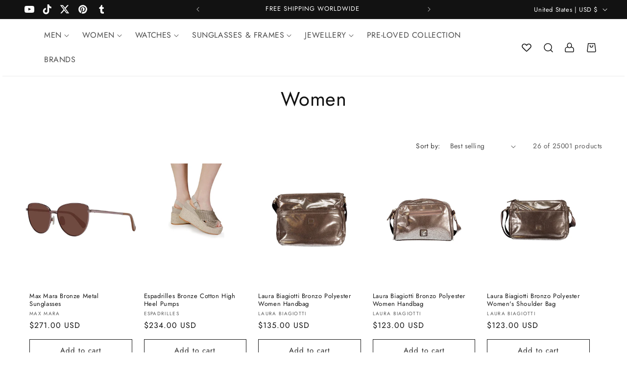

--- FILE ---
content_type: text/css
request_url: https://mcricharddesignerbrands.com/cdn/shop/t/14/assets/liv-menu-mob.css?v=54785280128077834881731512163
body_size: 144
content:
:root{--background-color: #f1f1f1;--hover-color: rgb(102, 40, 245)}*{margin:0;padding:0;box-sizing:border-box;outline:0}a{text-decoration:none}ul,ol{list-style-type:none}.row{display:flex;flex-wrap:wrap;justify-content:space-around;align-items:center}.liv_main_menu>ul>li{display:inline-block;position:relative;margin:0 -2px}.liv_main_menu ul li{position:relative}.liv_main_menu ul li a{font-size:16px;color:#353535;padding:20px 25px;display:block;font-weight:400}.liv_main_menu ul li .active,.liv_main_menu ul li:hover>a{color:var(--hover-color)}.liv_main_menu ul li ul{width:200px;transition:.5s}.liv_main_menu ul li ul li a{padding:10px 25px;font-size:15px}.liv_main_menu ul li ul li a i{float:right}.liv_main_menu ul li ul li ul{left:100%;top:0}.liv_mega_menu_dropdown{position:static!important}.liv_mega_menu{left:0;right:0;background:#fff;display:flex;flex-wrap:wrap;transition:.5s;box-shadow:0 5px 15px #d4c9c9bf}.liv_mega_menu_item{width:25%;padding:30px 20px}.liv_main_menu ul li .liv_mega_menu_item a{padding:10px 0}.liv_main_menu ul li .liv_mega_menu_item a:hover{color:var(--hover-color)}.liv_mega_menu_item h3{margin-bottom:15px}.liv_mega_menu_item img{width:100%}.liv_mega_menu_demo_2 .liv_mega_menu{left:50%;transform:translate(-50%);width:1140px}.mobile_btn{display:none}@media (min-width: 992px) and (max-width: 1199.98px){.container{width:960px}.liv_mega_menu_demo_2 .liv_mega_menu{width:940px}.liv_main_menu ul li ul{width:150px}}@media (min-width: 768px) and (max-width: 991.98px){.container{width:720px}.liv_mega_menu_demo_2 .liv_mega_menu{width:700px}.liv_main_menu ul li a{font-size:15px;padding:20px 16px}.liv_main_menu ul li ul{width:150px}}@media (min-width: 768px){.liv_main_menu ul li ul,.liv_main_menu ul li .liv_mega_menu{visibility:hidden;opacity:0;position:absolute;margin-top:50px}.liv_main_menu ul li:hover>ul{visibility:visible;opacity:1;margin-top:0;z-index:99}.liv_main_menu ul li:hover>.liv_mega_menu{visibility:visible;opacity:1;margin-top:0;z-index:99}}@media (max-width: 767.98px){.liv_mega_menu_demo_2 .liv_mega_menu,.container{width:100%}nav{padding:15px}.mobile_btn{cursor:pointer;display:block}.liv_main_menu{display:block;width:100%}.liv_main_menu ul li{display:block}.liv_main_menu ul li a i{float:right}.liv_main_menu ul li a{border-bottom:1px solid #ddd}.liv_main_menu ul li ul{width:100%}.liv_main_menu ul li ul li ul{left:0;top:auto}.liv_mega_menu .liv_mega_menu_item{width:50%}.liv_main_menu ul li ul,.liv_main_menu ul li .liv_mega_menu{display:none;transition:none}.liv_mega_menu_demo_2 .liv_mega_menu{transform:translate(0)}.row{display:flex;flex-wrap:wrap;justify-content:space-between;align-items:center}.liv-header-bottom-mob{font-size:16px;color:#353535;padding:20px 25px;display:block;font-weight:400}}@media (max-width: 575.98px){.liv_mega_menu .liv_mega_menu_item{width:100%}}
/*# sourceMappingURL=/cdn/shop/t/14/assets/liv-menu-mob.css.map?v=54785280128077834881731512163 */


--- FILE ---
content_type: text/css
request_url: https://mcricharddesignerbrands.com/cdn/shop/t/14/assets/liv-icon-text.css?v=98508545840726194711731512163
body_size: -573
content:
.mx-auto{margin-left:auto;margin-right:auto}.mt-4{margin-top:1rem}.block{display:block}.px-6{padding-left:1.5rem;padding-right:1.5rem}.py-4{padding-top:1rem;padding-bottom:1rem}@media (min-width: 640px){.sm\:flex{display:flex}.sm\:flex-shrink-0{flex-shrink:0}}@media (min-width: 1024px){.lg\:block{display:block}}.liv-margin-bottom{margin-bottom:1.5rem}.liv-h-auto{height:auto}.liv-padding-global,.liv-a-hover img:hover{padding:10px}
/*# sourceMappingURL=/cdn/shop/t/14/assets/liv-icon-text.css.map?v=98508545840726194711731512163 */
